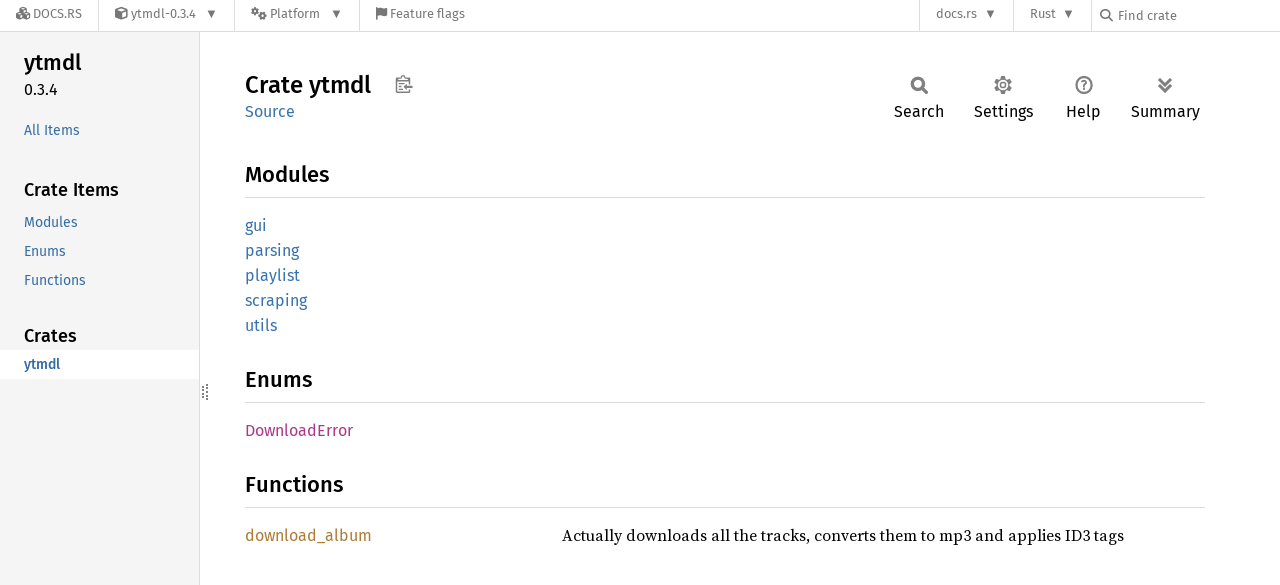

--- FILE ---
content_type: text/html; charset=utf-8
request_url: https://docs.rs/ytmdl/latest/ytmdl/
body_size: 4724
content:
<!DOCTYPE html><html lang="en"><head><meta charset="utf-8"><meta name="viewport" content="width=device-width, initial-scale=1.0"><meta name="generator" content="rustdoc"><meta name="description" content="API documentation for the Rust `ytmdl` crate."><title>ytmdl - Rust</title><script>if(window.location.protocol!=="file:")document.head.insertAdjacentHTML("beforeend","SourceSerif4-Regular-6b053e98.ttf.woff2,FiraSans-Italic-81dc35de.woff2,FiraSans-Regular-0fe48ade.woff2,FiraSans-MediumItalic-ccf7e434.woff2,FiraSans-Medium-e1aa3f0a.woff2,SourceCodePro-Regular-8badfe75.ttf.woff2,SourceCodePro-Semibold-aa29a496.ttf.woff2".split(",").map(f=>`<link rel="preload" as="font" type="font/woff2"href="/-/rustdoc.static/${f}">`).join(""))</script><link rel="stylesheet" href="/-/rustdoc.static/normalize-9960930a.css"><link rel="stylesheet" href="/-/static/vendored.css?0-1-0-70ee01e6-2026-01-16" media="all" /><link rel="stylesheet" href="/-/rustdoc.static/rustdoc-ca0dd0c4.css"><meta name="rustdoc-vars" data-root-path="../" data-static-root-path="/-/rustdoc.static/" data-current-crate="ytmdl" data-themes="" data-resource-suffix="-20251101-1.93.0-nightly-bd3ac0330" data-rustdoc-version="1.93.0-nightly (bd3ac0330 2025-11-01)" data-channel="nightly" data-search-js="search-5c29b3b5.js" data-stringdex-js="stringdex-c3e638e9.js" data-settings-js="settings-c38705f0.js" ><script src="/-/rustdoc.static/storage-e2aeef58.js"></script><script defer src="../crates-20251101-1.93.0-nightly-bd3ac0330.js"></script><script defer src="/-/rustdoc.static/main-ce535bd0.js"></script><noscript><link rel="stylesheet" href="/-/rustdoc.static/noscript-263c88ec.css"></noscript><link rel="alternate icon" type="image/png" href="/-/rustdoc.static/favicon-32x32-eab170b8.png"><link rel="icon" type="image/svg+xml" href="/-/rustdoc.static/favicon-044be391.svg"><link rel="stylesheet" href="/-/static/rustdoc-2025-08-20.css?0-1-0-70ee01e6-2026-01-16" media="all" /><link rel="stylesheet" href="/-/static/font-awesome.css?0-1-0-70ee01e6-2026-01-16" media="all" />

<link rel="search" href="/-/static/opensearch.xml" type="application/opensearchdescription+xml" title="Docs.rs" />

<script type="text/javascript">(function() {
    function applyTheme(theme) {
        if (theme) {
            document.documentElement.dataset.docsRsTheme = theme;
        }
    }

    window.addEventListener("storage", ev => {
        if (ev.key === "rustdoc-theme") {
            applyTheme(ev.newValue);
        }
    });

    // see ./storage-change-detection.html for details
    window.addEventListener("message", ev => {
        if (ev.data && ev.data.storage && ev.data.storage.key === "rustdoc-theme") {
            applyTheme(ev.data.storage.value);
        }
    });

    applyTheme(window.localStorage.getItem("rustdoc-theme"));
})();</script></head><body class="rustdoc-page">
<div class="nav-container">
    <div class="container">
        <div class="pure-menu pure-menu-horizontal" role="navigation" aria-label="Main navigation">
            <form action="/releases/search"
                  method="GET"
                  id="nav-search-form"
                  class="landing-search-form-nav  ">

                
                <a href="/" class="pure-menu-heading pure-menu-link docsrs-logo" aria-label="Docs.rs">
                    <span title="Docs.rs"><span class="fa fa-solid fa-cubes " aria-hidden="true"></span></span>
                    <span class="title">Docs.rs</span>
                </a><ul class="pure-menu-list">
    <script id="crate-metadata" type="application/json">
        
        {
            "name": "ytmdl",
            "version": "0.3.4"
        }
    </script><li class="pure-menu-item pure-menu-has-children">
            <a href="#" class="pure-menu-link crate-name" title="Downloads albums from YouTube and automatically fills them with metadata from Discogs">
                <span class="fa fa-solid fa-cube " aria-hidden="true"></span>
                <span class="title">ytmdl-0.3.4</span>
            </a><div class="pure-menu-children package-details-menu">
                
                <ul class="pure-menu-list menu-item-divided">
                    <li class="pure-menu-heading" id="crate-title">
                        ytmdl 0.3.4
                        <span id="clipboard" class="svg-clipboard" title="Copy crate name and version information"></span>
                    </li><li class="pure-menu-item">
                        <a href="/ytmdl/0.3.4/ytmdl/" class="pure-menu-link description" id="permalink" title="Get a link to this specific version"><span class="fa fa-solid fa-link " aria-hidden="true"></span> Permalink
                        </a>
                    </li><li class="pure-menu-item">
                        <a href="/crate/ytmdl/latest" class="pure-menu-link description" title="See ytmdl in docs.rs">
                            <span class="fa fa-solid fa-cube " aria-hidden="true"></span> Docs.rs crate page
                        </a>
                    </li></ul>

                <div class="pure-g menu-item-divided">
                    <div class="pure-u-1-2 right-border">
                        <ul class="pure-menu-list">
                            <li class="pure-menu-heading">Links</li>

                            <li class="pure-menu-item">
                                    <a href="https://github.com/Breadinator/ytmdl" class="pure-menu-link">
                                        <span class="fa fa-solid fa-code-branch " aria-hidden="true"></span> Repository
                                    </a>
                                </li><li class="pure-menu-item">
                                <a href="https://crates.io/crates/ytmdl" class="pure-menu-link" title="See ytmdl in crates.io">
                                    <span class="fa fa-solid fa-cube " aria-hidden="true"></span> crates.io
                                </a>
                            </li>

                            
                            <li class="pure-menu-item">
                                <a href="/crate/ytmdl/latest/source/" title="Browse source of ytmdl-0.3.4" class="pure-menu-link">
                                    <span class="fa fa-solid fa-folder-open " aria-hidden="true"></span> Source
                                </a>
                            </li>
                        </ul>
                    </div><div class="pure-u-1-2">
                        <ul class="pure-menu-list" id="topbar-owners">
                            <li class="pure-menu-heading">Owners</li><li class="pure-menu-item">
                                    <a href="https://crates.io/users/Breadinator" class="pure-menu-link">
                                        <span class="fa fa-solid fa-user " aria-hidden="true"></span> Breadinator
                                    </a>
                                </li></ul>
                    </div>
                </div>

                <div class="pure-g menu-item-divided">
                    <div class="pure-u-1-2 right-border">
                        <ul class="pure-menu-list">
                            <li class="pure-menu-heading">Dependencies</li>

                            
                            <li class="pure-menu-item">
                                <div class="pure-menu pure-menu-scrollable sub-menu" tabindex="-1">
                                    <ul class="pure-menu-list">
                                        <li class="pure-menu-item"><a href="/bytes/^1.0/" class="pure-menu-link">
                bytes ^1.0
                
                    <i class="dependencies normal">normal</i>
                    
                
            </a>
        </li><li class="pure-menu-item"><a href="/dirs/^5.0.1/" class="pure-menu-link">
                dirs ^5.0.1
                
                    <i class="dependencies normal">normal</i>
                    
                
            </a>
        </li><li class="pure-menu-item"><a href="/env_logger/^0.10.0/" class="pure-menu-link">
                env_logger ^0.10.0
                
                    <i class="dependencies normal">normal</i>
                    
                
            </a>
        </li><li class="pure-menu-item"><a href="/html-escape/^0.2.13/" class="pure-menu-link">
                html-escape ^0.2.13
                
                    <i class="dependencies normal">normal</i>
                    
                
            </a>
        </li><li class="pure-menu-item"><a href="/iced/^0.10.0/" class="pure-menu-link">
                iced ^0.10.0
                
                    <i class="dependencies normal">normal</i>
                    
                
            </a>
        </li><li class="pure-menu-item"><a href="/id3/^1.8.0/" class="pure-menu-link">
                id3 ^1.8.0
                
                    <i class="dependencies normal">normal</i>
                    
                
            </a>
        </li><li class="pure-menu-item"><a href="/itertools/^0.11.0/" class="pure-menu-link">
                itertools ^0.11.0
                
                    <i class="dependencies normal">normal</i>
                    
                
            </a>
        </li><li class="pure-menu-item"><a href="/log/^0.4.20/" class="pure-menu-link">
                log ^0.4.20
                
                    <i class="dependencies normal">normal</i>
                    
                
            </a>
        </li><li class="pure-menu-item"><a href="/once_cell/^1.18.0/" class="pure-menu-link">
                once_cell ^1.18.0
                
                    <i class="dependencies normal">normal</i>
                    
                
            </a>
        </li><li class="pure-menu-item"><a href="/rayon/^1.8.0/" class="pure-menu-link">
                rayon ^1.8.0
                
                    <i class="dependencies normal">normal</i>
                    
                
            </a>
        </li><li class="pure-menu-item"><a href="/reqwest/^0.11.20/" class="pure-menu-link">
                reqwest ^0.11.20
                
                    <i class="dependencies normal">normal</i>
                    
                
            </a>
        </li><li class="pure-menu-item"><a href="/scraper/^0.17.1/" class="pure-menu-link">
                scraper ^0.17.1
                
                    <i class="dependencies normal">normal</i>
                    
                
            </a>
        </li><li class="pure-menu-item"><a href="/serde/^1.0.188/" class="pure-menu-link">
                serde ^1.0.188
                
                    <i class="dependencies normal">normal</i>
                    
                
            </a>
        </li><li class="pure-menu-item"><a href="/serde_json/^1.0.107/" class="pure-menu-link">
                serde_json ^1.0.107
                
                    <i class="dependencies normal">normal</i>
                    
                
            </a>
        </li><li class="pure-menu-item"><a href="/tempdir/^0.3.7/" class="pure-menu-link">
                tempdir ^0.3.7
                
                    <i class="dependencies normal">normal</i>
                    
                
            </a>
        </li><li class="pure-menu-item"><a href="/thiserror/^1.0.48/" class="pure-menu-link">
                thiserror ^1.0.48
                
                    <i class="dependencies normal">normal</i>
                    
                
            </a>
        </li><li class="pure-menu-item"><a href="/url/^2.4.1/" class="pure-menu-link">
                url ^2.4.1
                
                    <i class="dependencies normal">normal</i>
                    
                
            </a>
        </li>
                                    </ul>
                                </div>
                            </li>
                        </ul>
                    </div>

                    <div class="pure-u-1-2">
                        <ul class="pure-menu-list">
                            <li class="pure-menu-heading">Versions</li>

                            <li class="pure-menu-item">
                                <div class="pure-menu pure-menu-scrollable sub-menu" id="releases-list" tabindex="-1" data-url="/crate/ytmdl/latest/menus/releases/ytmdl/">
                                    <span class="rotate"><span class="fa fa-solid fa-spinner " aria-hidden="true"></span></span>
                                </div>
                            </li>
                        </ul>
                    </div>
                </div>
                    
                    
                    <div class="pure-g">
                        <div class="pure-u-1">
                            <ul class="pure-menu-list">
                                <li>
                                    <a href="/crate/ytmdl/latest" class="pure-menu-link">
                                        <b>8.93%</b>
                                        of the crate is documented
                                    </a>
                                </li>
                            </ul>
                        </div>
                    </div></div>
        </li><li class="pure-menu-item pure-menu-has-children">
                <a href="#" class="pure-menu-link" aria-label="Platform">
                    <span class="fa fa-solid fa-gears " aria-hidden="true"></span>
                    <span class="title">Platform</span>
                </a>

                
                <ul class="pure-menu-children" id="platforms" data-url="/crate/ytmdl/latest/menus/platforms/ytmdl/"><li class="pure-menu-item">
            <a href="/crate/ytmdl/latest/target-redirect/i686-pc-windows-msvc/ytmdl/" class="pure-menu-link" data-fragment="retain" rel="nofollow">i686-pc-windows-msvc</a>
        </li><li class="pure-menu-item">
            <a href="/crate/ytmdl/latest/target-redirect/x86_64-pc-windows-msvc/ytmdl/" class="pure-menu-link" data-fragment="retain" rel="nofollow">x86_64-pc-windows-msvc</a>
        </li><li class="pure-menu-item">
            <a href="/crate/ytmdl/latest/target-redirect/ytmdl/" class="pure-menu-link" data-fragment="retain" rel="nofollow">x86_64-unknown-linux-gnu</a>
        </li></ul>
            </li><li class="pure-menu-item">
                <a href="/crate/ytmdl/latest/features" title="Browse available feature flags of ytmdl-0.3.4" class="pure-menu-link">
                    <span class="fa fa-solid fa-flag " aria-hidden="true"></span>
                    <span class="title">Feature flags</span>
                </a>
            </li>
        
    
</ul><div class="spacer"></div>
                
                

<ul class="pure-menu-list">
                    <li class="pure-menu-item pure-menu-has-children">
                        <a href="#" class="pure-menu-link" aria-label="docs.rs">docs.rs</a>
                        <ul class="pure-menu-children aligned-icons"><li class="pure-menu-item"><a class="pure-menu-link" href="/about"><span class="fa fa-solid fa-circle-info " aria-hidden="true"></span> About docs.rs</a></li><li class="pure-menu-item"><a class="pure-menu-link" href="/about/badges"><span class="fa fa-brands fa-fonticons " aria-hidden="true"></span> Badges</a></li><li class="pure-menu-item"><a class="pure-menu-link" href="/about/builds"><span class="fa fa-solid fa-gears " aria-hidden="true"></span> Builds</a></li><li class="pure-menu-item"><a class="pure-menu-link" href="/about/metadata"><span class="fa fa-solid fa-table " aria-hidden="true"></span> Metadata</a></li><li class="pure-menu-item"><a class="pure-menu-link" href="/about/redirections"><span class="fa fa-solid fa-road " aria-hidden="true"></span> Shorthand URLs</a></li><li class="pure-menu-item"><a class="pure-menu-link" href="/about/download"><span class="fa fa-solid fa-download " aria-hidden="true"></span> Download</a></li><li class="pure-menu-item"><a class="pure-menu-link" href="/about/rustdoc-json"><span class="fa fa-solid fa-file-code " aria-hidden="true"></span> Rustdoc JSON</a></li><li class="pure-menu-item"><a class="pure-menu-link" href="/releases/queue"><span class="fa fa-solid fa-gears " aria-hidden="true"></span> Build queue</a></li><li class="pure-menu-item"><a class="pure-menu-link" href="https://foundation.rust-lang.org/policies/privacy-policy/#docs.rs" target="_blank"><span class="fa fa-solid fa-shield-halved " aria-hidden="true"></span> Privacy policy</a></li>
                        </ul>
                    </li>
                </ul>
                <ul class="pure-menu-list"><li class="pure-menu-item pure-menu-has-children">
                        <a href="#" class="pure-menu-link" aria-label="Rust">Rust</a>
                        <ul class="pure-menu-children">
                            <li class="pure-menu-item"><a class="pure-menu-link" href="https://www.rust-lang.org/" target="_blank">Rust website</a></li>
                            <li class="pure-menu-item"><a class="pure-menu-link" href="https://doc.rust-lang.org/book/" target="_blank">The Book</a></li>

                            <li class="pure-menu-item"><a class="pure-menu-link" href="https://doc.rust-lang.org/std/" target="_blank">Standard Library API Reference</a></li>

                            <li class="pure-menu-item"><a class="pure-menu-link" href="https://doc.rust-lang.org/rust-by-example/" target="_blank">Rust by Example</a></li>

                            <li class="pure-menu-item"><a class="pure-menu-link" href="https://doc.rust-lang.org/cargo/guide/" target="_blank">The Cargo Guide</a></li>

                            <li class="pure-menu-item"><a class="pure-menu-link" href="https://doc.rust-lang.org/nightly/clippy" target="_blank">Clippy Documentation</a></li>
                        </ul>
                    </li>
                </ul>
                
                <div id="search-input-nav">
                    <label for="nav-search">
                        <span class="fa fa-solid fa-magnifying-glass " aria-hidden="true"></span>
                    </label>

                    
                    
                    <input id="nav-search" name="query" type="text" aria-label="Find crate by search query" tabindex="-1"
                        placeholder="Find crate"
                        >
                </div>
            </form>
        </div>
    </div>
</div><div class="rustdoc mod crate container-rustdoc" id="rustdoc_body_wrapper" tabindex="-1"><script async src="/-/static/menu.js?0-1-0-70ee01e6-2026-01-16"></script>
<script async src="/-/static/index.js?0-1-0-70ee01e6-2026-01-16"></script>

<iframe src="/-/storage-change-detection.html" width="0" height="0" style="display: none"></iframe><!--[if lte IE 11]><div class="warning">This old browser is unsupported and will most likely display funky things.</div><![endif]--><rustdoc-topbar><h2><a href="#">Crate ytmdl</a></h2></rustdoc-topbar><nav class="sidebar"><div class="sidebar-crate"><h2><a href="../ytmdl/index.html">ytmdl</a><span class="version">0.3.4</span></h2></div><div class="sidebar-elems"><ul class="block"><li><a id="all-types" href="all.html">All Items</a></li></ul><section id="rustdoc-toc"><h3><a href="#modules">Crate Items</a></h3><ul class="block"><li><a href="#modules" title="Modules">Modules</a></li><li><a href="#enums" title="Enums">Enums</a></li><li><a href="#functions" title="Functions">Functions</a></li></ul></section><div id="rustdoc-modnav"></div></div></nav><div class="sidebar-resizer" title="Drag to resize sidebar"></div><main><div class="width-limiter"><section id="main-content" class="content"><div class="main-heading"><h1>Crate <span>ytmdl</span>&nbsp;<button id="copy-path" title="Copy item path to clipboard">Copy item path</button></h1><rustdoc-toolbar></rustdoc-toolbar><span class="sub-heading"><a class="src" href="../src/ytmdl/lib.rs.html#1-14">Source</a> </span></div><h2 id="modules" class="section-header">Modules<a href="#modules" class="anchor">§</a></h2><dl class="item-table"><dt><a class="mod" href="gui/index.html" title="mod ytmdl::gui">gui</a></dt><dt><a class="mod" href="parsing/index.html" title="mod ytmdl::parsing">parsing</a></dt><dt><a class="mod" href="playlist/index.html" title="mod ytmdl::playlist">playlist</a></dt><dt><a class="mod" href="scraping/index.html" title="mod ytmdl::scraping">scraping</a></dt><dt><a class="mod" href="utils/index.html" title="mod ytmdl::utils">utils</a></dt></dl><h2 id="enums" class="section-header">Enums<a href="#enums" class="anchor">§</a></h2><dl class="item-table"><dt><a class="enum" href="enum.DownloadError.html" title="enum ytmdl::DownloadError">Download<wbr>Error</a></dt></dl><h2 id="functions" class="section-header">Functions<a href="#functions" class="anchor">§</a></h2><dl class="item-table"><dt><a class="fn" href="fn.download_album.html" title="fn ytmdl::download_album">download_<wbr>album</a></dt><dd>Actually downloads all the tracks, converts them to mp3 and applies ID3 tags</dd></dl></section></div></main></div></body></html>

--- FILE ---
content_type: text/javascript
request_url: https://docs.rs/ytmdl/latest/crates-20251101-1.93.0-nightly-bd3ac0330.js
body_size: -275
content:
window.ALL_CRATES = ["ytmdl"];
//{"start":21,"fragment_lengths":[7]}